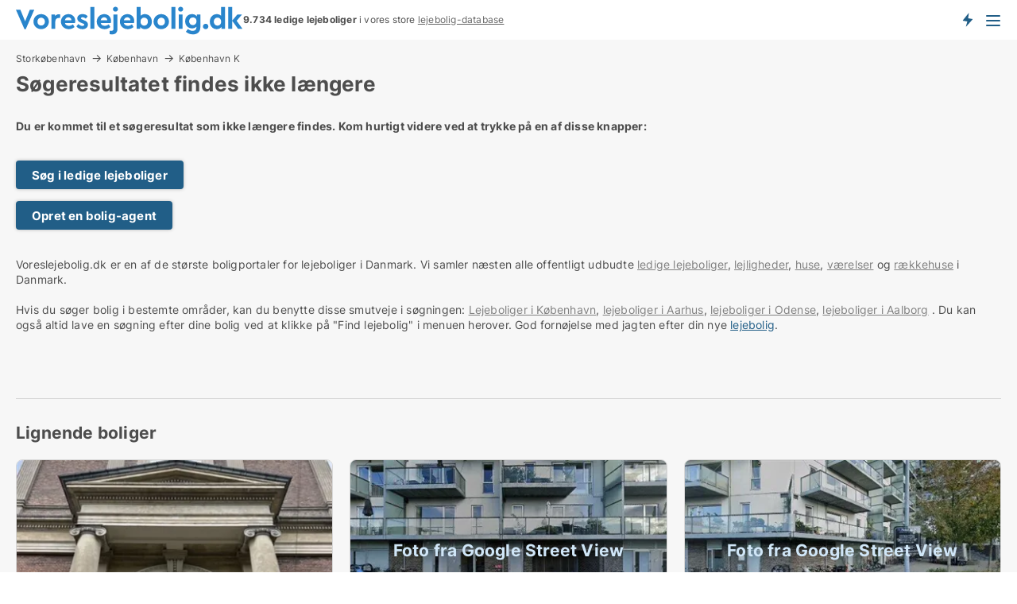

--- FILE ---
content_type: text/html; charset=utf-8
request_url: https://www.voreslejebolig.dk/lejligheder/koebenhavn-k/1159717
body_size: 8483
content:
<!doctype html>
<html lang="da" prefix="og:http://ogp.me/ns#">
<head>
    
<meta charset="UTF-8" />

    <title>Søgeresultatet 1159717 findes ikke: Ledig lejlighed i København K...</title>
        <meta name="description" content="Søgeresultatet med ID: 1159717 findes ikke. Tryk på en af disse knapper for at komme videre..." />
        <meta property="fb:app_id" content="1594680220639560" />
        <meta property="og:type" content="website" />
        <meta property="og:image" content="no-image" />
        <meta property="og:image:secure_url" content="no-image" />
        <meta property="og:image:alt" content="/images/noimage/Cache/DualBrandHousing_750.webp" />
        <meta property="og:image:width" content="640" />
        <meta property="og:image:height" content="480" />
        <meta property="og:url" content="https://www.voreslejebolig.dk/lejligheder/koebenhavn-k/1159717" />
        <meta property="og:title" content="Søgeresultatet 1159717 findes ikke: Ledig lejlighed i København K..." />
        <meta property="og:description" content="Søgeresultatet med ID: 1159717 findes ikke. Tryk på en af disse knapper for at komme videre..." />
<meta name="robots" content="noarchive"> <meta name="robots" content="noindex,follow" />

<link rel="canonical" href="https://www.voreslejebolig.dk/lejligheder/koebenhavn-k/1159717" />

    <meta name="viewport" content="width=device-width, initial-scale=1, maximum-scale=1" />
    <link rel="shortcut icon" href="/images/favicons/favicon-v.svg" type="image/svg+xml" />

    <link rel="stylesheet" type="text/css" href="/css/Fonts.css?v=qdyVyXTPGujr1_Zx6mSCH3rhyJE" />


<link rel="stylesheet" href="/bundles/css/styles.css?v=mi2HxHWJVh541oHFHCOB3zOq_bg" />
<link rel="stylesheet" href="/bundles/css/ie.css?v=arvbbbJlr3nYUy4yERXZvdZs-2M" />

    <link rel="stylesheet" type="text/css" href="/css/Print.css?v=bYdEREpUZoZiSfaoFUgZUwvL20s" media="print" />
<script>
    window.dataLayer = window.dataLayer || [];
    function gtag() { dataLayer.push(arguments); }
    gtag('consent', 'default', {
        'ad_user_data': 'denied',
        'ad_personalization': 'denied',
        'ad_storage': 'denied',
        'analytics_storage': 'denied'
    });
    gtag('js', new Date());
    gtag('config', 'G-SNLN4L8CSR');
</script>


</head>
<body class="new-popup-layout">
    
    

<header id="header">
    <section>
<a href="https://www.voreslejebolig.dk/" class="logo">
                    <img alt="Søger du lejebolig? Kæmpe udvalg af ledige lejeboliger" title="Søger du lejebolig? Kæmpe udvalg af ledige lejeboliger" src="/media/432151/voreslejebolig-logo-286-x-36.svg"  />
                    
                </a>            <div class="post-logo">
                    <ul class="info" id="presentation_info" data-separator="." data-animate="false">
                        <li><span class="show-desktop"><strong>9.734</strong> ledige lejeboliger lige nu på <a class="tos-info" href="javascript:void(0)" popup-content-id="10418" data-anchor="tos_mails" style="text-decoration:underline;"><strong>Danmarks store portal for lejeboliger</strong></a>
</span><span class="show-mobile"><b>9.734 ledige lejeboliger</b> i vores store <a class="tos-info" href="javascript:void(0)" popup-content-id="10418" data-anchor="tos_mails" style="text-decoration:underline;">lejebolig-database</a></span></li>
                    </ul>


            </div>
            <div class="logo-btns">
                <a id="special_product_button" class="special-product-button" onclick="ShowPreAuthPopup('HeaderSpecialButton', 'Popup_FrequencyUserCreation', '', false, '', '');">Få besked om nye lejeboliger!</a>

                <div class="notification-buttons show-mobile">
                    
<a data-action="user-notifications" data-api="UserNotificationPopup" data-type="Default" class="notification-counter" style="display:none;"
   data-text="Nye boliger" data-empty-text="Boliger der passer til din agent">
    <label data-action="label"></label>
    <span class="counter" data-action="counter"></span>
</a>
                </div>


                    <a class="show-menu-button" onclick="ToggleMenu();"></a>
            </div>
        <div id="slide_nav" class="mobile-navi"></div>
    </section>
        <nav>
                <div  data-single-line="">
                    <aside>
<span><a class="show-desktop regular with-nested" href="https://www.voreslejebolig.dk/about">Om Voreslejebolig.dk</a><ul class="nested-links"><li><a class="regular" href="https://www.voreslejebolig.dk/kontakt">Kontakt os</a></li><li><a class="regular" href="https://www.voreslejebolig.dk/her-kommer-boligerne-fra">Her kommer lejeboligerne fra</a></li><li><a class="regular" href="https://www.voreslejebolig.dk/betalingsbruger-fordele-som-boligsoeger">Betalingsbruger fordele</a></li><li><a class="regular" href="https://www.voreslejebolig.dk/find-fejl-og-faa-beloenning">Belønning for fejl</a></li><li><a class="regular" href="https://www.voreslejebolig.dk/facebook-communities">Facebook communities</a></li></ul></span><span><a class="regular with-nested" href="https://www.voreslejebolig.dk/lejeboliger">Find lejebolig</a><ul class="nested-links"><li><a class="regular" href="https://www.voreslejebolig.dk/leje/lejligheder">Lejligheder til leje</a></li><li><a class="regular" href="https://www.voreslejebolig.dk/leje/vaerelser">Værelser til leje</a></li><li><a class="regular" href="https://www.voreslejebolig.dk/leje/huse">Hus til leje</a></li></ul></span><span><a class="bold with-nested" onmouseover="this.prevFontColor=this.style.color;this.style.color='#f5870b'" onmouseout="this.style.color=this.prevFontColor" href="/udlejning-af-lejeboliger">Find lejer</a><ul class="nested-links"><li><a class="regular" href="https://www.voreslejebolig.dk/udlejning-af-lejeboliger/lejligheder">Udlejning af lejlighed</a></li><li><a class="regular" href="https://www.voreslejebolig.dk/udlejning-af-lejeboliger">Udlejning af lejebolig</a></li><li><a class="regular" href="https://www.voreslejebolig.dk/udlejning-af-lejeboliger/huse">Udlejning af hus</a></li><li><a class="regular" href="https://www.voreslejebolig.dk/udlejning-af-lejeboliger/vaerelser">Udlejning af værelse</a></li></ul></span><span><a class="regular with-nested" onmouseover="this.prevFontColor=this.style.color;this.style.color='#f5870b'" onmouseout="this.style.color=this.prevFontColor" href="https://www.voreslejebolig.dk/viden-om">Viden om</a><ul class="nested-links"><li><a class="regular" href="https://www.voreslejebolig.dk/lejeboliger-spoergsmaal-svar">Spørgsmål og svar om lejeboliger</a></li><li><a class="regular" href="https://www.voreslejebolig.dk/tjek-udlejer-foer-betaling">Tjek udlejer før betaling</a></li><li><a class="regular" href="https://www.voreslejebolig.dk/blogs">Blog</a></li><li><a class="regular" href="https://www.voreslejebolig.dk/nyheder">Nyheder</a></li><li><a class="regular" href="https://www.voreslejebolig.dk/lejebolig-ordbog">Lejebolig-ordbog</a></li></ul></span><span><a class="bold with-nested" onmouseover="this.prevFontColor=this.style.color;this.style.color='#f5870b'" onmouseout="this.style.color=this.prevFontColor" href="https://www.voreslejebolig.dk/bolig-statistik">Data om lejeboliger</a><ul class="nested-links"><li><a class="regular" href="https://www.voreslejebolig.dk/bolig-statistik/lejeboliger-udvikling">Udviklingen i udbudte lejeboliger</a></li><li><a class="regular" href="https://www.voreslejebolig.dk/bolig-statistik/nye-lejeboliger-udvikling">Udviklingen i nye udbudte lejeboliger</a></li><li><a class="regular" href="https://www.voreslejebolig.dk/bolig-statistik/udlejede-boliger-udvikling">Udviklingen i udlejede boliger</a></li></ul></span>                        
                    </aside>
                    <aside>
<a class="show-desktop regular" onmouseover="this.prevFontColor=this.style.color;this.style.color='#f5870b'" onmouseout="this.style.color=this.prevFontColor" href="https://www.voreslejebolig.dk/create-user-profile">Opret</a><a class="show-mobile bold" onmouseover="this.prevFontColor=this.style.color;this.style.color='#f5870b'" onmouseout="this.style.color=this.prevFontColor" href="https://www.voreslejebolig.dk/create-user-profile">Sign up</a><a class="button orange regular plus" onmouseover="this.prevFontColor=this.style.color;this.style.color='#f5870b'" onmouseout="this.style.color=this.prevFontColor" href="/opret-boligannonce">Opret annonce</a>                                <a class="login show-desktop" href="javascript:ShowLoginPopup()">Log ind</a>
                    </aside>
                </div>
        </nav>
    
</header>


    <main id="layout" class=" ad-details">
        <div id="container">
            <div id="mainContent">
                
    <div class="breadcrumb head" id="simple_bread_crumb"><a href="/leje/lejligheder/storkoebenhavn" class="Lejligheder til leje i Storkøbenhavn" onclick="ClearSearch()" oncontextmenu="ClearSearch()">Storkøbenhavn</a><a href="/leje/lejligheder/koebenhavn" class="Lejligheder til leje i København" onclick="ClearSearch()" oncontextmenu="ClearSearch()">København</a><a href="/leje/lejligheder/koebenhavn-k" class="Lejligheder til leje  i  København K" onclick="ClearSearch()" oncontextmenu="ClearSearch()">København K</a></div><script type="application/ld+json">
    {
      "@context": "https://schema.org",
      "@type": "BreadcrumbList",
      "itemListElement": [{
        "@type": "ListItem",
        "position": 1,
        "name": "Storkøbenhavn",
        "item": "https://www.voreslejebolig.dk/leje/lejligheder/storkoebenhavn"
      },{
        "@type": "ListItem",
        "position": 2,
        "name": "København",
        "item": "https://www.voreslejebolig.dk/leje/lejligheder/koebenhavn"
      },{
        "@type": "ListItem",
        "position": 3,
        "name": "København K",
        "item": "https://www.voreslejebolig.dk/leje/lejligheder/koebenhavn-k"
      }]
    }
    </script>

                <div class="content page-content" id="page_data">
                    
                    







<div class="content-page">
    <h1 data-page-title="1" data-single-line="False">Søgeresultatet findes ikke længere</h1>
    <div data-page-content="1" class="text-section"><p><strong>Du er kommet til et søgeresultat som ikke længere findes. Kom hurtigt videre ved at trykke på en af disse knapper:<br /><br /></strong></p><p><a class="button " href="/lejebolig">Søg i ledige lejeboliger</a></p><p><a class="button " href="javascript:ShowPreAuthPopup(`HeaderSpecialButton`,``,``,false,``,``);">Opret en bolig-agent</a></p><p><br />Voreslejebolig.dk er en af de største boligportaler for lejeboliger i Danmark. Vi samler næsten alle offentligt udbudte <a style="text-decoration: underline; color: #808080; cursor: pointer;" href="https://www.voreslejebolig.dk/lejebolig">ledige lejeboliger</a>, <a style="text-decoration: underline; color: #808080; cursor: pointer;" href="/lejebolig/lejligheder">lejligheder</a>, <a style="text-decoration: underline; color: #808080; cursor: pointer;" href="/lejebolig/huse">huse</a>, <a style="text-decoration: underline; color: #808080; cursor: pointer;" href="/lejebolig/vaerelser">værelser</a> og <a style="text-decoration: underline; color: #808080; cursor: pointer;" href="/lejebolig/huse">rækkehuse</a> i Danmark.<br /><br />Hvis du søger bolig i bestemte områder, kan du benytte disse smutveje i søgningen: <a style="text-decoration: underline; color: #808080; cursor: pointer;" href="/lejebolig/koebenhavn">Lejeboliger i København</a>, <a style="text-decoration: underline; color: #808080; cursor: pointer;" href="/lejebolig/aarhus">lejeboliger i Aarhus</a>, <a style="text-decoration: underline; color: #808080; cursor: pointer;" href="/lejebolig/odense">lejeboliger i Odense</a>, <a style="text-decoration: underline; color: #808080; cursor: pointer;" href="/lejebolig/aalborg">lejeboliger i Aalborg</a> . Du kan også altid lave en søgning efter dine bolig ved at klikke på "Find lejebolig" i menuen herover. God fornøjelse med jagten efter din nye <a href="/lejebolig-ordbog/lejebolig" class="perm-link">lejebolig</a>.</p><p> </p><p> </p></div>
</div>




<style type="text/css">
    .image-watermark.--missing > span {
    font-weight: bold !important;
color:rgba(208, 230, 247,1) !important;
}
@media only screen and (max-width: 999px) {
    .image-watermark.--missing > span {
        font-weight: bold !important;
color:rgba(208, 230, 247,1) !important;
    }
}
    .image-watermark.--street > span {
    font-weight: bold !important;
color:rgba(208, 230, 247,1) !important;
}
@media only screen and (max-width: 999px) {
    .image-watermark.--street > span {
        font-weight: bold !important;
color:rgba(208, 230, 247,1) !important;
    }
}
</style>


    <script>
        var AdsList_CustomRoutes = {
        listMode: 'RelatedAds',
        tableHeader: '',
        isMapRendered: false,
        isMapShown: false,
        pageIndex: null
        }
    </script>
        <div id="ads_list" class="ads-list-wrapper regular-list grid">





            
            
            <div id="scroll_target"></div>
<h2 class="list-title">Lignende boliger</h2>                <ul class="table-ads col-3">

                        <li class="">
                            <div  onclick="Redirect('/lejligheder/koebenhavn-k/1136393', false)">
                                    <h4 class="line-clamp line-2">
                                        <a href="/lejligheder/koebenhavn-k/1136393" target="_self" title="119 m2 lejlighed til leje i 1308 København K">119 m2 lejlighed til leje i 1308 København K</a>
                                    </h4>

                                    <div class="image">
                                            <a onclick="Redirect(&#x27;/lejligheder/koebenhavn-k/1136393&#x27;, false)" data-no-propagation>
        <div class="main-img">
            <img src="https://hdkimages.rentbuyestate.com/photo/AdvertisementList/3629170.jpg?t=639032514389170000" alt="Usædvanlig liebhaverlejlighed i Salomons Palæ" title="Usædvanlig liebhaverlejlighed i Salomons Palæ" loading="lazy" />
            
        </div>
                                            </a>

                                    </div>




<div class="wrap">




                                    <div class="text-data" >
                                            <a href="/lejligheder/koebenhavn-k/1136393" data-no-propagation target="_self" title="Usædvanlig liebhaverlejlighed i Salomons Palæ">Usædvanlig liebhaverlejlighed i Salomons Palæ</a>
                                    </div>

                                        <div class="bottom"> 
                                            <div class="list-facts">
                                                <ul>
                                                        <li>
                                                            <label>Leje/md: </label>
        <span>Ca. 26.000 kr.</span>
                                                        </li>
                                                        <li>
                                                            <label>Ledig fra:</label>
        <span>1. februar 2026</span>
                                                        </li>
                                                        <li>
                                                            <label>Antal værelser:</label>
        <span>3 </span>
                                                        </li>
                                                </ul>
                                            </div>
                                        </div>
                                            <div class="footer" data-footer="1136393">
                                                    <a class="button medium full-width show-desktop" data-buy-ad-button="1136393" onclick="ProcessAdRequest(1136393)" data-no-propagation>Få mere info</a>
                                            </div>

</div>                            </div>
                        </li>                    
                        <li class="">
                            <div  onclick="Redirect('/lejligheder/koebenhavn-k/1339256', false)">
                                    <h4 class="line-clamp line-2">
                                        <a href="/lejligheder/koebenhavn-k/1339256" target="_self" title="93 m2 lejlighed til leje i 1432 København K">93 m2 lejlighed til leje i 1432 København K</a>
                                    </h4>

                                    <div class="image">
                                            <a onclick="Redirect(&#x27;/lejligheder/koebenhavn-k/1339256&#x27;, false)" data-no-propagation>
        <div class="main-img">
            <img src="/LPStreetView/Cache/1339256_411.webp?t=639046135042570377" alt="Lejligheder til leje i København K - Foto fra Google Street View" title="Lejligheder til leje i København K - Foto fra Google Street View" loading="lazy" />
<div class="image-watermark --street"><span data-nosnippet="true">Foto fra Google Street View</span></div>            
        </div>
                                            </a>

                                    </div>




<div class="wrap">




                                    <div class="text-data" >
                                            <a href="/lejligheder/koebenhavn-k/1339256" data-no-propagation target="_self" title="Lejlighed til leje i 1432 København K">Lejlighed til leje i 1432 København K</a>
                                    </div>

                                        <div class="bottom"> 
                                            <div class="list-facts">
                                                <ul>
                                                        <li>
                                                            <label>Leje/md: </label>
        <span>Ca. 16.000 kr.</span>
                                                        </li>
                                                </ul>
                                            </div>
                                        </div>
                                            <div class="footer" data-footer="1339256">
                                                    <a class="button medium full-width show-desktop" data-buy-ad-button="1339256" onclick="ProcessAdRequest(1339256)" data-no-propagation>Få mere info</a>
                                            </div>

</div>                            </div>
                        </li>                    
                        <li class="">
                            <div  onclick="Redirect('/lejligheder/koebenhavn-k/1339197', false)">
                                    <h4 class="line-clamp line-2">
                                        <a href="/lejligheder/koebenhavn-k/1339197" target="_self" title="85 m2 lejlighed til leje i 1432 København K">85 m2 lejlighed til leje i 1432 København K</a>
                                    </h4>

                                    <div class="image">
                                            <a onclick="Redirect(&#x27;/lejligheder/koebenhavn-k/1339197&#x27;, false)" data-no-propagation>
        <div class="main-img">
            <img src="/LPStreetView/Cache/1339197_411.webp?t=639045955258565181" alt="Lejligheder til leje i København K - Foto fra Google Street View" title="Lejligheder til leje i København K - Foto fra Google Street View" loading="lazy" />
<div class="image-watermark --street"><span data-nosnippet="true">Foto fra Google Street View</span></div>            
        </div>
                                            </a>

                                    </div>




<div class="wrap">




                                    <div class="text-data" >
                                            <a href="/lejligheder/koebenhavn-k/1339197" data-no-propagation target="_self" title="Lejlighed til leje i 1432 København K">Lejlighed til leje i 1432 København K</a>
                                    </div>

                                        <div class="bottom"> 
                                            <div class="list-facts">
                                                <ul>
                                                        <li>
                                                            <label>Leje/md: </label>
        <span>Ca. 16.000 kr.</span>
                                                        </li>
                                                </ul>
                                            </div>
                                        </div>
                                            <div class="footer" data-footer="1339197">
                                                    <a class="button medium full-width show-desktop" data-buy-ad-button="1339197" onclick="ProcessAdRequest(1339197)" data-no-propagation>Få mere info</a>
                                            </div>

</div>                            </div>
                        </li>                    
                        <li class="">
                            <div  onclick="Redirect('/lejligheder/koebenhavn-k/1339045', false)">
                                    <h4 class="line-clamp line-2">
                                        <a href="/lejligheder/koebenhavn-k/1339045" target="_self" title="123 m2 lejlighed til leje i 1361 København K">123 m2 lejlighed til leje i 1361 København K</a>
                                    </h4>

                                    <div class="image">
                                            <a onclick="Redirect(&#x27;/lejligheder/koebenhavn-k/1339045&#x27;, false)" data-no-propagation>
        <div class="main-img">
            <img src="/LPStreetView/Cache/1339045_411.webp?t=639045270994495112" alt="Lejligheder til leje i København K - Foto fra Google Street View" title="Lejligheder til leje i København K - Foto fra Google Street View" loading="lazy" />
<div class="image-watermark --street"><span data-nosnippet="true">Foto fra Google Street View</span></div>            
        </div>
                                            </a>

                                    </div>




<div class="wrap">




                                    <div class="text-data" >
                                            <a href="/lejligheder/koebenhavn-k/1339045" data-no-propagation target="_self" title="Lejlighed til leje i 1361 København K">Lejlighed til leje i 1361 København K</a>
                                    </div>

                                        <div class="bottom"> 
                                            <div class="list-facts">
                                                <ul>
                                                        <li>
                                                            <label>Leje/md: </label>
        <span>Ca. 33.000 kr.</span>
                                                        </li>
                                                </ul>
                                            </div>
                                        </div>
                                            <div class="footer" data-footer="1339045">
                                                    <a class="button medium full-width show-desktop" data-buy-ad-button="1339045" onclick="ProcessAdRequest(1339045)" data-no-propagation>Få mere info</a>
                                            </div>

</div>                            </div>
                        </li>                    
                        <li class="">
                            <div  onclick="Redirect('/lejligheder/koebenhavn-k/1339047', false)">
                                    <h4 class="line-clamp line-2">
                                        <a href="/lejligheder/koebenhavn-k/1339047" target="_self" title="128 m2 lejlighed til leje i 1361 København K">128 m2 lejlighed til leje i 1361 København K</a>
                                    </h4>

                                    <div class="image">
                                            <a onclick="Redirect(&#x27;/lejligheder/koebenhavn-k/1339047&#x27;, false)" data-no-propagation>
        <div class="main-img">
            <img src="/LPStreetView/Cache/1339047_411.webp?t=639045273936872793" alt="Lejligheder til leje i København K - Foto fra Google Street View" title="Lejligheder til leje i København K - Foto fra Google Street View" loading="lazy" />
<div class="image-watermark --street"><span data-nosnippet="true">Foto fra Google Street View</span></div>            
        </div>
                                            </a>

                                    </div>




<div class="wrap">




                                    <div class="text-data" >
                                            <a href="/lejligheder/koebenhavn-k/1339047" data-no-propagation target="_self" title="Lejlighed til leje i 1361 København K">Lejlighed til leje i 1361 København K</a>
                                    </div>

                                        <div class="bottom"> 
                                            <div class="list-facts">
                                                <ul>
                                                        <li>
                                                            <label>Leje/md: </label>
        <span>Ca. 25.500 kr.</span>
                                                        </li>
                                                </ul>
                                            </div>
                                        </div>
                                            <div class="footer" data-footer="1339047">
                                                    <a class="button medium full-width show-desktop" data-buy-ad-button="1339047" onclick="ProcessAdRequest(1339047)" data-no-propagation>Få mere info</a>
                                            </div>

</div>                            </div>
                        </li>                    
                        <li class="">
                            <div  onclick="Redirect('/lejligheder/koebenhavn-k/1338145', false)">
                                    <h4 class="line-clamp line-2">
                                        <a href="/lejligheder/koebenhavn-k/1338145" target="_self" title="29 m2 lejlighed til leje i 1432 København K">29 m2 lejlighed til leje i 1432 København K</a>
                                    </h4>

                                    <div class="image">
                                            <a onclick="Redirect(&#x27;/lejligheder/koebenhavn-k/1338145&#x27;, false)" data-no-propagation>
        <div class="main-img">
            <img src="/LPStreetView/Cache/1338145_411.webp?t=639040773205706154" alt="Lejligheder til leje i København K - Foto fra Google Street View" title="Lejligheder til leje i København K - Foto fra Google Street View" loading="lazy" />
<div class="image-watermark --street"><span data-nosnippet="true">Foto fra Google Street View</span></div>            
        </div>
                                            </a>

                                    </div>




<div class="wrap">




                                    <div class="text-data" >
                                            <a href="/lejligheder/koebenhavn-k/1338145" data-no-propagation target="_self" title="Lejlighed til leje i 1432 København K">Lejlighed til leje i 1432 København K</a>
                                    </div>

                                        <div class="bottom"> 
                                            <div class="list-facts">
                                                <ul>
                                                        <li>
                                                            <label>Leje/md: </label>
        <span>Ca. 6.500 kr.</span>
                                                        </li>
                                                </ul>
                                            </div>
                                        </div>
                                            <div class="footer" data-footer="1338145">
                                                    <a class="button medium full-width show-desktop" data-buy-ad-button="1338145" onclick="ProcessAdRequest(1338145)" data-no-propagation>Få mere info</a>
                                            </div>

</div>                            </div>
                        </li>                    
                        <li class="">
                            <div  onclick="Redirect('/lejligheder/koebenhavn-k/1328343', false)">
                                    <h4 class="line-clamp line-2">
                                        <a href="/lejligheder/koebenhavn-k/1328343" target="_self" title="73 m2 lejlighed til leje i 1360 København K">73 m2 lejlighed til leje i 1360 København K</a>
                                    </h4>

                                    <div class="image">
                                            <a onclick="Redirect(&#x27;/lejligheder/koebenhavn-k/1328343&#x27;, false)" data-no-propagation>
        <div class="main-img">
            <img src="/LPStreetView/Cache/1328343_411.webp?t=638986341746779314" alt="Lejligheder til leje i København K - Foto fra Google Street View" title="Lejligheder til leje i København K - Foto fra Google Street View" loading="lazy" />
<div class="image-watermark --street"><span data-nosnippet="true">Foto fra Google Street View</span></div>            
        </div>
                                            </a>

                                    </div>




<div class="wrap">




                                    <div class="text-data" >
                                            <a href="/lejligheder/koebenhavn-k/1328343" data-no-propagation target="_self" title="Lejlighed til leje i 1360 København K">Lejlighed til leje i 1360 København K</a>
                                    </div>

                                        <div class="bottom"> 
                                            <div class="list-facts">
                                                <ul>
                                                        <li>
                                                            <label>Leje/md: </label>
        <span>Ca. 17.000 kr.</span>
                                                        </li>
                                                </ul>
                                            </div>
                                        </div>
                                            <div class="footer" data-footer="1328343">
                                                    <a class="button medium full-width show-desktop" data-buy-ad-button="1328343" onclick="ProcessAdRequest(1328343)" data-no-propagation>Få mere info</a>
                                                        <a class="button full-width show-mobile" data-buy-ad-button="1328343" onclick="ProcessAdRequest(1328343)" data-no-propagation>Få mere info</a>
                                            </div>

</div>                            </div>
                        </li>                    
                        <li class="">
                            <div  onclick="Redirect('/lejligheder/koebenhavn-k/1314857', false)">
                                    <h4 class="line-clamp line-2">
                                        <a href="/lejligheder/koebenhavn-k/1314857" target="_self" title="145 m2 lejlighed til leje i 1432 København K">145 m2 lejlighed til leje i 1432 København K</a>
                                    </h4>

                                    <div class="image">
                                            <a onclick="Redirect(&#x27;/lejligheder/koebenhavn-k/1314857&#x27;, false)" data-no-propagation>
        <div class="main-img">
            <img src="/LPStreetView/Cache/1314857_411.webp?t=638930383250034481" alt="Lejligheder til leje i København K - Foto fra Google Street View" title="Lejligheder til leje i København K - Foto fra Google Street View" loading="lazy" />
<div class="image-watermark --street"><span data-nosnippet="true">Foto fra Google Street View</span></div>            
        </div>
                                            </a>

                                    </div>




<div class="wrap">




                                    <div class="text-data" >
                                            <a href="/lejligheder/koebenhavn-k/1314857" data-no-propagation target="_self" title="Lejlighed til leje i 1432 København K">Lejlighed til leje i 1432 København K</a>
                                    </div>

                                        <div class="bottom"> 
                                            <div class="list-facts">
                                                <ul>
                                                        <li>
                                                            <label>Leje/md: </label>
        <span>Ca. 22.000 kr.</span>
                                                        </li>
                                                </ul>
                                            </div>
                                        </div>
                                            <div class="footer" data-footer="1314857">
                                                    <a class="button medium full-width show-desktop" data-buy-ad-button="1314857" onclick="ProcessAdRequest(1314857)" data-no-propagation>Få mere info</a>
                                                        <a class="button full-width show-mobile" data-buy-ad-button="1314857" onclick="ProcessAdRequest(1314857)" data-no-propagation>Få mere info</a>
                                            </div>

</div>                            </div>
                        </li>                    
                        <li class="">
                            <div  onclick="Redirect('/lejligheder/koebenhavn-k/1328996', false)">
                                    <h4 class="line-clamp line-2">
                                        <a href="/lejligheder/koebenhavn-k/1328996" target="_self" title="92 m2 lejlighed til leje i 1432 København K">92 m2 lejlighed til leje i 1432 København K</a>
                                    </h4>

                                    <div class="image">
                                            <a onclick="Redirect(&#x27;/lejligheder/koebenhavn-k/1328996&#x27;, false)" data-no-propagation>
        <div class="main-img">
            <img src="/LPStreetView/Cache/1328996_411.webp?t=638989977931842224" alt="Lejligheder til leje i København K - Foto fra Google Street View" title="Lejligheder til leje i København K - Foto fra Google Street View" loading="lazy" />
<div class="image-watermark --street"><span data-nosnippet="true">Foto fra Google Street View</span></div>            
        </div>
                                            </a>

                                    </div>




<div class="wrap">




                                    <div class="text-data" >
                                            <a href="/lejligheder/koebenhavn-k/1328996" data-no-propagation target="_self" title="Lejlighed til leje i 1432 København K">Lejlighed til leje i 1432 København K</a>
                                    </div>

                                        <div class="bottom"> 
                                            <div class="list-facts">
                                                <ul>
                                                        <li>
                                                            <label>Leje/md: </label>
        <span>Ca. 16.000 kr.</span>
                                                        </li>
                                                </ul>
                                            </div>
                                        </div>
                                            <div class="footer" data-footer="1328996">
                                                    <a class="button medium full-width show-desktop" data-buy-ad-button="1328996" onclick="ProcessAdRequest(1328996)" data-no-propagation>Få mere info</a>
                                                        <a class="button full-width show-mobile" data-buy-ad-button="1328996" onclick="ProcessAdRequest(1328996)" data-no-propagation>Få mere info</a>
                                            </div>

</div>                            </div>
                        </li>                    
                        <li class="">
                            <div  onclick="Redirect('/lejligheder/koebenhavn-k/1338791', false)">
                                    <h4 class="line-clamp line-2">
                                        <a href="/lejligheder/koebenhavn-k/1338791" target="_self" title="138 m2 lejlighed til leje i 1210 København K">138 m2 lejlighed til leje i 1210 København K</a>
                                    </h4>

                                    <div class="image">
                                            <a onclick="Redirect(&#x27;/lejligheder/koebenhavn-k/1338791&#x27;, false)" data-no-propagation>
        <div class="main-img">
            <img src="/LPStreetView/Cache/1338791_411.webp?t=639044407005847508" alt="Lejligheder til leje i København K - Foto fra Google Street View" title="Lejligheder til leje i København K - Foto fra Google Street View" loading="lazy" />
<div class="image-watermark --street"><span data-nosnippet="true">Foto fra Google Street View</span></div>            
        </div>
                                            </a>

                                    </div>




<div class="wrap">




                                    <div class="text-data" >
                                            <a href="/lejligheder/koebenhavn-k/1338791" data-no-propagation target="_self" title="Lejlighed til leje i 1210 København K">Lejlighed til leje i 1210 København K</a>
                                    </div>

                                        <div class="bottom"> 
                                            <div class="list-facts">
                                                <ul>
                                                        <li>
                                                            <label>Leje/md: </label>
        <span>Ca. 34.000 kr.</span>
                                                        </li>
                                                </ul>
                                            </div>
                                        </div>
                                            <div class="footer" data-footer="1338791">
                                                    <a class="button medium full-width show-desktop" data-buy-ad-button="1338791" onclick="ProcessAdRequest(1338791)" data-no-propagation>Få mere info</a>
                                            </div>

</div>                            </div>
                        </li>                    
                        <li class="">
                            <div  onclick="Redirect('/lejligheder/koebenhavn-k/1338426', false)">
                                    <h4 class="line-clamp line-2">
                                        <a href="/lejligheder/koebenhavn-k/1338426" target="_self" title="107 m2 lejlighed til leje i 1466 København K">107 m2 lejlighed til leje i 1466 København K</a>
                                    </h4>

                                    <div class="image">
                                            <a onclick="Redirect(&#x27;/lejligheder/koebenhavn-k/1338426&#x27;, false)" data-no-propagation>
        <div class="main-img">
            <img src="/LPStreetView/Cache/1338426_411.webp?t=639041868179935072" alt="Lejligheder til leje i København K - Foto fra Google Street View" title="Lejligheder til leje i København K - Foto fra Google Street View" loading="lazy" />
<div class="image-watermark --street"><span data-nosnippet="true">Foto fra Google Street View</span></div>            
        </div>
                                            </a>

                                    </div>




<div class="wrap">




                                    <div class="text-data" >
                                            <a href="/lejligheder/koebenhavn-k/1338426" data-no-propagation target="_self" title="Lejlighed til leje i 1466 København K">Lejlighed til leje i 1466 København K</a>
                                    </div>

                                        <div class="bottom"> 
                                            <div class="list-facts">
                                                <ul>
                                                        <li>
                                                            <label>Leje/md: </label>
        <span>Ca. 20.000 kr.</span>
                                                        </li>
                                                        <li>
                                                            <label>Antal værelser:</label>
        <span>3 </span>
                                                        </li>
                                                </ul>
                                            </div>
                                        </div>
                                            <div class="footer" data-footer="1338426">
                                                    <a class="button medium full-width show-desktop" data-buy-ad-button="1338426" onclick="ProcessAdRequest(1338426)" data-no-propagation>Få mere info</a>
                                            </div>

</div>                            </div>
                        </li>                    
                        <li class="">
                            <div  onclick="Redirect('/lejligheder/koebenhavn-k/1337210', false)">
                                    <h4 class="line-clamp line-2">
                                        <a href="/lejligheder/koebenhavn-k/1337210" target="_self" title="121 m2 lejlighed til leje i 1159 København K">121 m2 lejlighed til leje i 1159 København K</a>
                                    </h4>

                                    <div class="image">
                                            <a onclick="Redirect(&#x27;/lejligheder/koebenhavn-k/1337210&#x27;, false)" data-no-propagation>
        <div class="main-img">
            <img src="/LPStreetView/Cache/1337210_411.webp?t=639035594966367749" alt="Lejligheder til leje i København K - Foto fra Google Street View" title="Lejligheder til leje i København K - Foto fra Google Street View" loading="lazy" />
<div class="image-watermark --street"><span data-nosnippet="true">Foto fra Google Street View</span></div>            
        </div>
                                            </a>

                                    </div>




<div class="wrap">




                                    <div class="text-data" >
                                            <a href="/lejligheder/koebenhavn-k/1337210" data-no-propagation target="_self" title="Lejlighed til leje i 1159 København K">Lejlighed til leje i 1159 København K</a>
                                    </div>

                                        <div class="bottom"> 
                                            <div class="list-facts">
                                                <ul>
                                                        <li>
                                                            <label>Leje/md: </label>
        <span>Ca. 21.000 kr.</span>
                                                        </li>
                                                </ul>
                                            </div>
                                        </div>
                                            <div class="footer" data-footer="1337210">
                                                    <a class="button medium full-width show-desktop" data-buy-ad-button="1337210" onclick="ProcessAdRequest(1337210)" data-no-propagation>Få mere info</a>
                                            </div>

</div>                            </div>
                        </li>                    
                        <li class="">
                            <div  onclick="Redirect('/lejligheder/koebenhavn-k/1296926', false)">
                                    <h4 class="line-clamp line-2">
                                        <a href="/lejligheder/koebenhavn-k/1296926" target="_self" title="110 m2 lejlighed til leje i 1110 København K">110 m2 lejlighed til leje i 1110 København K</a>
                                    </h4>

                                    <div class="image">
                                            <a onclick="Redirect(&#x27;/lejligheder/koebenhavn-k/1296926&#x27;, false)" data-no-propagation>
        <div class="main-img">
            <img src="/LPStreetView/Cache/1296926_411.webp?t=639041364153973239" alt="Lejligheder til leje i København K - Foto fra Google Street View" title="Lejligheder til leje i København K - Foto fra Google Street View" loading="lazy" />
<div class="image-watermark --street"><span data-nosnippet="true">Foto fra Google Street View</span></div>            
        </div>
                                            </a>

                                    </div>




<div class="wrap">




                                    <div class="text-data" >
                                            <a href="/lejligheder/koebenhavn-k/1296926" data-no-propagation target="_self" title="Lejlighed til leje i 1110 København K">Lejlighed til leje i 1110 København K</a>
                                    </div>

                                        <div class="bottom"> 
                                            <div class="list-facts">
                                                <ul>
                                                        <li>
                                                            <label>Leje/md: </label>
        <span>Ca. 27.000 kr.</span>
                                                        </li>
                                                </ul>
                                            </div>
                                        </div>
                                            <div class="footer" data-footer="1296926">
                                                    <a class="button medium full-width show-desktop" data-buy-ad-button="1296926" onclick="ProcessAdRequest(1296926)" data-no-propagation>Få mere info</a>
                                            </div>

</div>                            </div>
                        </li>                    
                        <li class="">
                            <div  onclick="Redirect('/lejligheder/koebenhavn-k/1277246', false)">
                                    <h4 class="line-clamp line-2">
                                        <a href="/lejligheder/koebenhavn-k/1277246" target="_self" title="64 m2 lejlighed til leje i 1458 København K">64 m2 lejlighed til leje i 1458 København K</a>
                                    </h4>

                                    <div class="image">
                                            <a onclick="Redirect(&#x27;/lejligheder/koebenhavn-k/1277246&#x27;, false)" data-no-propagation>
        <div class="main-img">
            <img src="/LPStreetView/Cache/1277246_411.webp?t=639041364128505344" alt="Lejligheder til leje i København K - Foto fra Google Street View" title="Lejligheder til leje i København K - Foto fra Google Street View" loading="lazy" />
<div class="image-watermark --street"><span data-nosnippet="true">Foto fra Google Street View</span></div>            
        </div>
                                            </a>

                                    </div>




<div class="wrap">




                                    <div class="text-data" >
                                            <a href="/lejligheder/koebenhavn-k/1277246" data-no-propagation target="_self" title="Lejlighed til leje i 1458 København K">Lejlighed til leje i 1458 København K</a>
                                    </div>

                                        <div class="bottom"> 
                                            <div class="list-facts">
                                                <ul>
                                                        <li>
                                                            <label>Leje/md: </label>
        <span>Ca. 12.000 kr.</span>
                                                        </li>
                                                </ul>
                                            </div>
                                        </div>
                                            <div class="footer" data-footer="1277246">
                                                    <a class="button medium full-width show-desktop" data-buy-ad-button="1277246" onclick="ProcessAdRequest(1277246)" data-no-propagation>Få mere info</a>
                                            </div>

</div>                            </div>
                        </li>                    
                        <li class="">
                            <div  onclick="Redirect('/lejligheder/koebenhavn-k/1338096', false)">
                                    <h4 class="line-clamp line-2">
                                        <a href="/lejligheder/koebenhavn-k/1338096" target="_self" title="70 m2 lejlighed til leje i 1157 København K">70 m2 lejlighed til leje i 1157 København K</a>
                                    </h4>

                                    <div class="image">
                                            <a onclick="Redirect(&#x27;/lejligheder/koebenhavn-k/1338096&#x27;, false)" data-no-propagation>
        <div class="main-img">
            <img src="/LPStreetView/Cache/1338096_411.webp?t=639040768741225803" alt="Lejligheder til leje i København K - Foto fra Google Street View" title="Lejligheder til leje i København K - Foto fra Google Street View" loading="lazy" />
<div class="image-watermark --street"><span data-nosnippet="true">Foto fra Google Street View</span></div>            
        </div>
                                            </a>

                                    </div>




<div class="wrap">




                                    <div class="text-data" >
                                            <a href="/lejligheder/koebenhavn-k/1338096" data-no-propagation target="_self" title="Lejlighed til leje i 1157 København K">Lejlighed til leje i 1157 København K</a>
                                    </div>

                                        <div class="bottom"> 
                                            <div class="list-facts">
                                                <ul>
                                                        <li>
                                                            <label>Leje/md: </label>
        <span>Ca. 16.000 kr.</span>
                                                        </li>
                                                        <li>
                                                            <label>Antal værelser:</label>
        <span>2 </span>
                                                        </li>
                                                </ul>
                                            </div>
                                        </div>
                                            <div class="footer" data-footer="1338096">
                                                    <a class="button medium full-width show-desktop" data-buy-ad-button="1338096" onclick="ProcessAdRequest(1338096)" data-no-propagation>Få mere info</a>
                                            </div>

</div>                            </div>
                        </li>                    
                        <li class="">
                            <div  onclick="Redirect('/lejligheder/koebenhavn-k/1338173', false)">
                                    <h4 class="line-clamp line-2">
                                        <a href="/lejligheder/koebenhavn-k/1338173" target="_self" title="125 m2 lejlighed til leje i 1264 København K">125 m2 lejlighed til leje i 1264 København K</a>
                                    </h4>

                                    <div class="image">
                                            <a onclick="Redirect(&#x27;/lejligheder/koebenhavn-k/1338173&#x27;, false)" data-no-propagation>
        <div class="main-img">
            <img src="/LPStreetView/Cache/1338173_411.webp?t=639040905775999126" alt="Lejligheder til leje i København K - Foto fra Google Street View" title="Lejligheder til leje i København K - Foto fra Google Street View" loading="lazy" />
<div class="image-watermark --street"><span data-nosnippet="true">Foto fra Google Street View</span></div>            
        </div>
                                            </a>

                                    </div>




<div class="wrap">




                                    <div class="text-data" >
                                            <a href="/lejligheder/koebenhavn-k/1338173" data-no-propagation target="_self" title="Lejlighed til leje i 1264 København K">Lejlighed til leje i 1264 København K</a>
                                    </div>

                                        <div class="bottom"> 
                                            <div class="list-facts">
                                                <ul>
                                                        <li>
                                                            <label>Leje/md: </label>
        <span>Ca. 19.500 kr.</span>
                                                        </li>
                                                        <li>
                                                            <label>Antal værelser:</label>
        <span>4 </span>
                                                        </li>
                                                </ul>
                                            </div>
                                        </div>
                                            <div class="footer" data-footer="1338173">
                                                    <a class="button medium full-width show-desktop" data-buy-ad-button="1338173" onclick="ProcessAdRequest(1338173)" data-no-propagation>Få mere info</a>
                                            </div>

</div>                            </div>
                        </li>                    
                        <li class="">
                            <div  onclick="Redirect('/lejligheder/koebenhavn-k/1226798', false)">
                                    <h4 class="line-clamp line-2">
                                        <a href="/lejligheder/koebenhavn-k/1226798" target="_self" title="Lejlighed til leje i 1264 København K">Lejlighed til leje i 1264 København K</a>
                                    </h4>

                                    <div class="image">
                                            <a onclick="Redirect(&#x27;/lejligheder/koebenhavn-k/1226798&#x27;, false)" data-no-propagation>
        <div class="main-img">
            <img src="/LPStreetView/Cache/1226798_411.webp?t=639040971082807253" alt="Lejligheder til leje i København K - Foto fra Google Street View" title="Lejligheder til leje i København K - Foto fra Google Street View" loading="lazy" />
<div class="image-watermark --street"><span data-nosnippet="true">Foto fra Google Street View</span></div>            
        </div>
                                            </a>

                                    </div>




<div class="wrap">




                                    <div class="text-data" >
                                            <a href="/lejligheder/koebenhavn-k/1226798" data-no-propagation target="_self" title="Lejlighed til leje i 1264 København K">Lejlighed til leje i 1264 København K</a>
                                    </div>

                                        <div class="bottom"> 
                                            <div class="list-facts">
                                                <ul>
                                                        <li>
                                                            <label>Leje/md: </label>
        <span>Ca. 47.000 kr.</span>
                                                        </li>
                                                </ul>
                                            </div>
                                        </div>
                                            <div class="footer" data-footer="1226798">
                                                    <a class="button medium full-width show-desktop" data-buy-ad-button="1226798" onclick="ProcessAdRequest(1226798)" data-no-propagation>Få mere info</a>
                                            </div>

</div>                            </div>
                        </li>                    
                        <li class="">
                            <div  onclick="Redirect('/lejligheder/koebenhavn-k/1337810', false)">
                                    <h4 class="line-clamp line-2">
                                        <a href="/lejligheder/koebenhavn-k/1337810" target="_self" title="48 m2 lejlighed til leje i 1313 København K">48 m2 lejlighed til leje i 1313 København K</a>
                                    </h4>

                                    <div class="image">
                                            <a onclick="Redirect(&#x27;/lejligheder/koebenhavn-k/1337810&#x27;, false)" data-no-propagation>
        <div class="main-img">
            <img src="/LPStreetView/Cache/1337810_411.webp?t=639039429094349523" alt="Lejligheder til leje i København K - Foto fra Google Street View" title="Lejligheder til leje i København K - Foto fra Google Street View" loading="lazy" />
<div class="image-watermark --street"><span data-nosnippet="true">Foto fra Google Street View</span></div>            
        </div>
                                            </a>

                                    </div>




<div class="wrap">




                                    <div class="text-data" >
                                            <a href="/lejligheder/koebenhavn-k/1337810" data-no-propagation target="_self" title="Lejlighed til leje i 1313 København K">Lejlighed til leje i 1313 København K</a>
                                    </div>

                                        <div class="bottom"> 
                                            <div class="list-facts">
                                                <ul>
                                                        <li>
                                                            <label>Leje/md: </label>
        <span>Ca. 15.000 kr.</span>
                                                        </li>
                                                </ul>
                                            </div>
                                        </div>
                                            <div class="footer" data-footer="1337810">
                                                    <a class="button medium full-width show-desktop" data-buy-ad-button="1337810" onclick="ProcessAdRequest(1337810)" data-no-propagation>Få mere info</a>
                                            </div>

</div>                            </div>
                        </li>                    
                </ul>
            <div class="paging-space">
            </div>


            
            
            
        </div>

                            <div id="faqItem" data-page-faq-content="1" class="bottom-faq collapsible-blocks  hidden">
                                
                            </div>
                        <div data-extra-custom-page-content="1">
                            
                        </div>


<div class="seo-links-content" data-extra-bottom-content="1"><h2>Populære søgninger</h2>
                <div>
                    <a href="/lejeboliger/koebenhavn-k" 
                         
                        
                        
                        >Ledige lejeboliger til leje  i  København K</a>
                </div>

                <div>
                    <a href="/leje/lejligheder/amager" 
                         
                        
                        
                        >Lejligheder til leje på Amager</a>
                </div>
                <div>
                    <a href="/leje/lejligheder/koebenhavn" 
                         
                        
                        
                        >Lejligheder til leje i København</a>
                </div>
                <div>
                    <a href="/leje/lejligheder/storkoebenhavn" 
                         
                        
                        
                        >Lejligheder til leje i Storkøbenhavn</a>
                </div>

                <div>
                    <a href="/leje/lejligheder/koebenhavn-k/1-vaerelser" 
                         
                        
                        
                        >1-værelses lejligheder til leje  i  København K</a>
                </div>
                <div>
                    <a href="/leje/lejligheder/koebenhavn-k/2-vaerelser" 
                         
                        
                        
                        >2-værelses lejligheder til leje  i  København K</a>
                </div>
                <div>
                    <a href="/leje/lejligheder/koebenhavn-k/3-vaerelser" 
                         
                        
                        
                        >3-værelses lejligheder til leje  i  København K</a>
                </div>
                <div>
                    <a href="/leje/lejligheder/koebenhavn-k/4-vaerelser" 
                         
                        
                        
                        >4-værelses lejligheder til leje  i  København K</a>
                </div>
                <div>
                    <a href="/leje/lejligheder/koebenhavn-k/5-vaerelser" 
                         
                        
                        
                        >5-værelses lejligheder til leje  i  København K</a>
                </div>
                <div>
                    <a href="/leje/lejligheder/koebenhavn-k/6-vaerelser" 
                         
                        
                        
                        >6-værelses lejligheder til leje  i  København K</a>
                </div>
                <div>
                    <a href="/leje/lejligheder/koebenhavn-k/7-vaerelser" 
                         
                        
                        
                        >7-værelses lejligheder til leje  i  København K</a>
                </div>
<a class="show-mobile show-all-link" onclick="$('[data-extra-bottom-content]').addClass('show-all')">Se alle populære søgninger</a></div>                </div>
            </div>
        </div>
    </main>
    
<footer id="footer">

<div class="newsletter-form" id="newsletter_form_holder">
        <fieldset class="body">
                    <div class="text">
<h3>Tilmeld dig vores nyhedsbrev</h3><p>Jeg vil gerne modtage nyhedsbreve fra Voreslejebolig.dk.</p>                    </div>
            
<form action="/Custom/NewsletterSubscriptionForm/Save?estateType=lejligheder&cityName=koebenhavn-k&zipCode=&adId=1159717&streetName=&isSearchResultPage=True&referrer=%2flejligheder%2fkoebenhavn-k%2f1159717" data-ajax="true" method="POST" data-ajax-mode="replace-with" data-ajax-update="#newsletter_form_holder" data-ajax-failure="alert('An unexpected error occured. Please contact support@mail.voreslejebolig.dk');" data-ajax-begin="LoadingPanel.Show();" data-ajax-complete="LoadingPanel.Hide();" datavalalert="1">
                <ul class="flex-box">
                    <li>
                        

<div class="custom-field">
    <input id="custom-field-input"
           type="text"
           
           class="big"
           placeholder=" "
           name="Email"
           data-val="true"
           data-val-required="Email skal udfyldes"
           data-val-regex-pattern="^([ ]&#x2B;)?([a-zA-Z0-9]([a-zA-Z\d_\-\.]&#x2B;)?)@((\[[0-9]{1,3}\.[0-9]{1,3}\.[0-9]{1,3}\.)|(([a-zA-Z0-9\-]&#x2B;\.)&#x2B;))([a-zA-Z]{2,15}|[0-9]{1,3})(\]?)([ ]&#x2B;)?$"
           data-val-regex="Emailadressen er ikke korrekt" />
    <label for="custom-field-input-label">
        Email
    </label>
</div>
                    </li>
                    <li class="buttons">
                        <input type="hidden" name="FooterMode" value="value" />
                        <input type="submit" class="button big" value="OK" />
                    </li>
                </ul>
</form>
        </fieldset>
</div>

        <div class="body">

        </div>

        <div class="gray-box">
                <div>
                    <h6>Kontakt</h6><div>Voreslejebolig.dk <br>Mynstersvej 3, Frederiksberg<br><a href="mailto:support@voreslejebolig.dk">support@voreslejebolig.dk</a><br>CVR: 38854925</a><br></a><br>Via servicen kan søgere og udbydere finde hinanden. Som ny søger koster opgradering 19 kr. for den første dag og herefter 249 kr. per 7 dage i løbende abonnement. Der er ingen binding.</div><a class="social facebook regular social facebook" href="https://www.facebook.com/voreslejebolig/" target="_blank" rel="nofollow">Facebook</a>
                </div>
                <div>
                    <h6>Vigtige genveje</h6><a class="link regular" href="https://www.voreslejebolig.dk/about">Om os</a><br/><a class="link regular" href="https://www.voreslejebolig.dk/kontakt">Kontakt</a><br/><a class="link regular" href="https://www.voreslejebolig.dk/vilkaar">Vilkår</a><br/><a class="link regular" href="https://www.voreslejebolig.dk/vilkaar#abbvilkaar" data-anchor="tos_payment_header">Abonnementsvilkår</a><br/><a class="link regular" href="https://www.voreslejebolig.dk/privacy">Datapolitik</a><br/><a class="link regular" href="https://www.voreslejebolig.dk/cookie-policy-and-terms">Cookiepolitik</a><br/><a class="link regular" href="https://www.voreslejebolig.dk/nyheder">Nyheder</a><br/><a class="link regular" href="https://www.voreslejebolig.dk/blogs">Blogs</a><br/><a class="link regular" href="https://www.voreslejebolig.dk/lejeboliger-spoergsmaal-svar">Spørgsmål og svar om lejeboliger</a><br/><a class="link regular" href="https://www.voreslejebolig.dk/lejebolig-ordbog">Lejeboligleksikon</a><br/><a class="link regular" href="https://www.voreslejebolig.dk/bolig-statistik">Boligstatistik</a><br/><a class="link regular" href="/sitemap-information">Info om lejeboliger</a><br/><a class="link regular" href="https://www.voreslejebolig.dk/ledige-lejeboliger">Sitemap</a><br/><a class="link regular" href="https://www.voreslejebolig.dk/feed/bolig-annoncer">RSS</a>
                </div>
                <div>
                    <h6>Populære søgninger</h6><a class="link regular" href="https://www.voreslejebolig.dk/lejeboliger/ringsted">Lejebolig Ringsted</a><br/><a class="link regular" href="https://www.voreslejebolig.dk/lejeboliger/amager">Lejebolig Amager</a><br/><a class="link regular" href="https://www.voreslejebolig.dk/lejeboliger/esbjerg">Lejebolig Esbjerg</a><br/><a class="link regular" href="https://www.voreslejebolig.dk/lejeboliger/frederiksberg">Lejebolig Frederiksberg</a><br/><a class="link regular" href="https://www.voreslejebolig.dk/lejeboliger/slagelse">Lejebolig Slagelse</a><br/><a class="link regular" href="https://www.voreslejebolig.dk/lejeboliger/frederikssund">Lejebolig Frederikssund</a><br/><a class="link regular" href="https://www.voreslejebolig.dk/lejeboliger/kongens-lyngby">Lejebolig Lyngby</a><br/><a class="link regular" href="https://www.voreslejebolig.dk/lejeboliger">Ledige lejeboliger</a><br/><a class="link regular" href="https://www.voreslejebolig.dk/lejeboliger/silkeborg">Lejebolig Silkeborg</a><br/><a class="link regular" href="https://www.voreslejebolig.dk/lejeboliger/vejle">Lejebolig Vejle</a>
                </div>
                <div>
                    <h6>Populære søgninger</h6><a class="link regular" href="https://www.voreslejebolig.dk/lejeboliger/viborg/veje">Lejebolig Viborg</a><br/><a class="link regular" href="https://www.voreslejebolig.dk/lejeboliger/holbaek">Lejebolig Holbæk</a><br/><a class="link regular" href="https://www.voreslejebolig.dk/lejeboliger/roskilde">Lejebolig Roskilde</a><br/><a class="link regular" href="https://www.voreslejebolig.dk/lejeboliger/svendborg">Lejebolig Svendborg</a><br/><a class="link regular" href="https://www.voreslejebolig.dk/lejeboliger/koebenhavn">Leje lejlighed København</a><br/><a class="link regular" href="https://www.voreslejebolig.dk/lejeboliger/randers">Lejebolig Randers</a><br/><a class="link regular" href="https://www.voreslejebolig.dk/lejeboliger/koege/veje">Lejebolig Køge</a><br/><a class="link regular" href="https://www.voreslejebolig.dk/lejeboliger/aarhus">Lejebolig Aarhus</a><br/><a class="link regular" href="https://www.voreslejebolig.dk/leje/lejligheder/region-sjaelland">Lejligheder til leje</a><br/><a class="link regular" href="https://www.voreslejebolig.dk/lejeboliger/aarhus">Lejebolig Århus</a>
                </div>
                <div>
                    <h6>Populære søgninger</h6><a class="link regular" href="https://www.voreslejebolig.dk/lejeboliger/naestved">Lejebolig Næstved</a><br/><a class="link regular" href="https://www.voreslejebolig.dk/lejeboliger/hilleroed">Lejebolig Hillerød</a><br/><a class="link regular" href="https://www.voreslejebolig.dk/lejeboliger/aalborg">Lejebolig Aalborg</a><br/><a class="link regular" href="https://www.voreslejebolig.dk/lejeboliger/odense">Lejebolig Odense</a><br/><a class="link regular" href="https://www.voreslejebolig.dk/lejeboliger/koebenhavn">Lejlighed til leje København</a><br/><a class="link regular" href="https://www.voreslejebolig.dk/leje/huse/region-midtjylland">Hus til leje</a><br/><a class="link regular" href="https://www.voreslejebolig.dk/leje/vaerelser/aalborg">Studiebolig Aalborg</a><br/><a class="link regular" href="https://www.voreslejebolig.dk/lejeboliger/koebenhavn">Lejebolig København</a>
                </div>
        </div>
</footer>


    

    

    <div id="page_scripts" class="page-scripts">
        

<script>
    var PageData = {
        Portal: 'DualBrandHousing',
        Country: 'Denmark',
        IsMobileDevice: false,
        CurrentNodeQueryString: 'nodeId=2032',
        QueryString: '&estateType=lejligheder&cityName=koebenhavn-k&zipCode=&adId=1159717&streetName=&isSearchResultPage=True&nodeId=2032&showSortingOptionsOnMobile=False',
        LoggedIn: false,
        CookiesAccepted: false,
        UserId: 0,
        ConfirmButton: 'OK',
        CancelButton: 'Fortryd',
        ClosePopupLink: 'Luk popup ved at trykke her',
        Language: '',
        BlockFrequencyPopup: false
    }
</script>


<script src="/bundles/jquery.js?v=7FzKbmXPHiM64thlGWAlvcRtLq0"></script>
<script src="/bundles/jqueryMVC.js?v=ya0c6wLBJBb6va1bhfNW4_aBO8s"></script>
<script src="/bundles/vue.js?v=i_JO_ZlBpzqs_YAeoNjkY4XzlS4"></script>
<script src="/bundles/Global.js?v=1c0Okd7_IkPk9OEUBNZAWkVl4pw"></script>
<script src="/bundles/LPSite.js?v=zwttm6HrVNSOSB4eRqccrV5viJo"></script>
<script src="/bundles/Controls.js?v=BJXMItQLSq1QYC2D57UCrqbM9KU"></script>

    <script src="/bundles/SignalRNotifications.js?v=q1q0LIvAhU2tVFKMwvDhA1o7ouk"></script>
    <script>
        var PushNotificationsKey = 'BNBqeY_CR1mz4h9o7-I7yOBksTTXVUa2kRhJ_pmLRhx-OAkQpDaZ3v43I7OvWZS9eNOwbtROR9R86iBbjQX9fmE';
    </script>
    <script>
        var PreAuthPopup_BlinkingTitle = 'Afventer svar';
    </script>
    <script src="/bundles/PreAuthPopup.js?v=bYinScYh6Wf6JK6POKHNx2yeGzo"></script>


    <script src="/bundles/AdDetails.js?v=G1wUwZZ-QoE-uM0goyQK6uZepZQ"></script>
    <script src="/bundles/carousel.js?v=KdV-G_KBDO-GMVhdKaEj9S6BIOQ"></script>
    <script src="/bundles/SharePopup.js?v=ZNtTp84uPSj1bO8O9J5Kfz0dHx4"></script>
    <script src="/bundles/AdsList.js?v=t26y7dobkUmDHotovDk1ji1tGn8"></script>
    <script src="/bundles/SuggestedPlaylistsCarousel.js?v=w2m90v8W8LKniUbH1laT5rNbN0U"></script>
    <script src="/bundles/InfoLabelPresentation.js?v=dIKvyI_CRj36N4n5RSYpAmFJpWk"></script>
    <script src="/bundles/NotificationButton.js?v=BR-YPdb2tf0JpiV92FqIsL0qjRI"></script>
    <script src="/bundles/LanguageVersionPageLinks.js?v=0B9Seb26VfdKlT1ApcjpLkBwG3I"></script>
    <script src="/bundles/HeadSection.js?v=RhKWE6PcmHeXSpTP0P_pHucbJEw"></script>
    <script src="/bundles/PageFaqContent.js?v=fEkNMbaIGWSCMdlwPmaVO5kdxJ4"></script>
    <script src="/bundles/SearchResultAdsStatistics.js?v=vUlPrQ-iR-xBJMO_JRl-rGO3oKc"></script>
    <script src="/bundles/AnchorTabs.js?v=1-0mDiz-eMfJUBPYS3jcvqIqj0o"></script>
    <script src="/bundles/PushNotification.js?v=meMoUP5djWVQf4soT-F0AFrKcuo"></script>

<script>$(function(){ $('#result_count').html(' (61)'); });</script><script>StartupFuncs.push('SuggestedPlaylistsCarousel_Init');</script><script>StartupFuncs.push('InfoLabelPresentation_Init');</script><script>StartupFuncs.push('SearchResultAdsStatistics_Init');</script><script>var CampUserId = GetLocalStorage('CampUserId');</script><script>function ResetCampIdParams() {
                                                    if (CampUserId) $('form[action]').each(function(){ $(this).attr('action', $(this).attr('action').AddGetParam('campuserid', CampUserId)); });
                                                }</script><script>$(ResetCampIdParams);</script><script>$(document).ajaxComplete(ResetCampIdParams);</script>


        
    </div>
    
    


    

    
</body>
</html>

